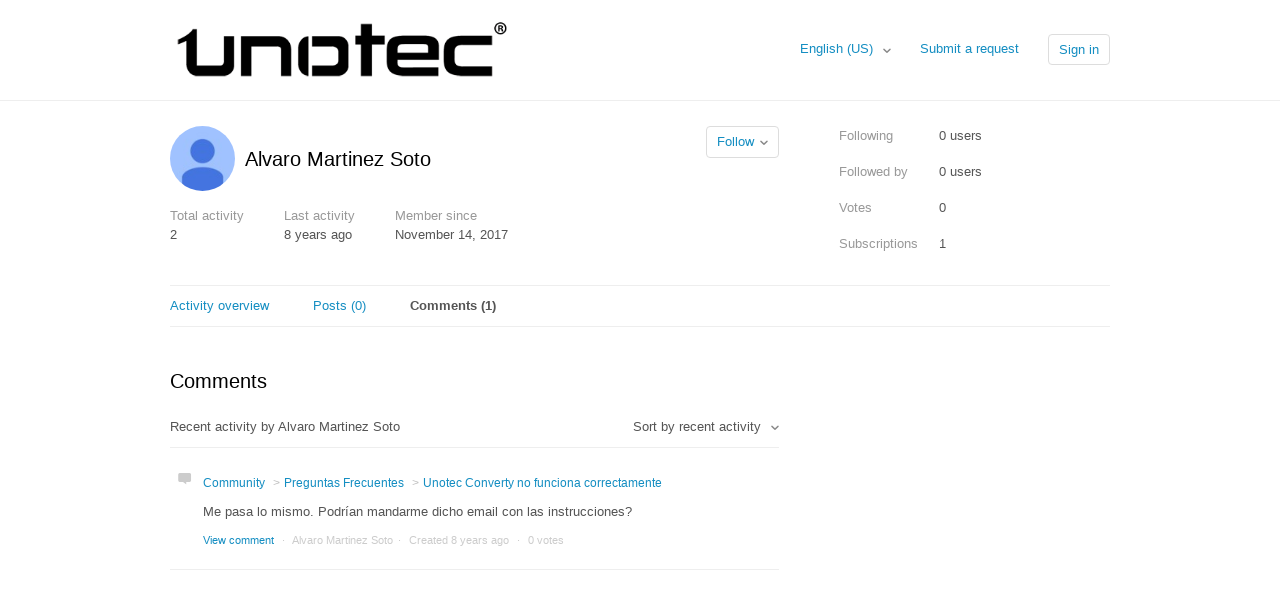

--- FILE ---
content_type: text/html; charset=utf-8
request_url: https://soporte.unotec.es/hc/en-us/profiles/116125653311-Alvaro-Martinez-Soto?filter_by=comments&sort_by=recent_user_activity
body_size: 3587
content:
<!DOCTYPE html>
<html dir="ltr" lang="en-US">
<head>
  <meta charset="utf-8" />
  <!-- v26831 -->


  <title>User profile for Alvaro Martinez Soto &ndash; Help Desk</title>

  <meta name="csrf-param" content="authenticity_token">
<meta name="csrf-token" content="">

  <meta name="description" content="Recent activity and contributions by Alvaro Martinez Soto" /><meta property="og:image" content="https://soporte.unotec.es/system/photos/114142059611/profile_image_116125653311_105378.png" />
<meta property="og:type" content="website" />
<meta property="og:site_name" content="Help Desk" />
<meta property="og:title" content="User profile for Alvaro Martinez Soto" />
<meta property="og:description" content="User profile for Alvaro Martinez Soto" />
<meta property="og:url" content="http://soporte.unotec.es/hc/es/profiles/116125653311-Alvaro-Martinez-Soto" />
<link href="https://soporte.unotec.es/hc/es/profiles/116125653311-Alvaro-Martinez-Soto" rel="canonical">

  <link rel="stylesheet" href="//static.zdassets.com/hc/assets/application-f34d73e002337ab267a13449ad9d7955.css" media="all" id="stylesheet" />
    <!-- Entypo pictograms by Daniel Bruce — www.entypo.com -->
    <link rel="stylesheet" href="//static.zdassets.com/hc/assets/theming_v1_support-e05586b61178dcde2a13a3d323525a18.css" media="all" />
  <link rel="stylesheet" type="text/css" href="/hc/theming_assets/105378/3281556/style.css?digest=14336373039004">

  <link rel="icon" type="image/x-icon" href="/hc/theming_assets/01HZPPNX25X0GXQ1EH6N6FBTKS">

    <script src="//static.zdassets.com/hc/assets/jquery-ed472032c65bb4295993684c673d706a.js"></script>
    

  <!-- add code here that should appear in the document head -->

  <script type="text/javascript" src="/hc/theming_assets/105378/3281556/script.js?digest=14336373039004"></script>
</head>
<body class="community-enabled">
  
  
  

  <header class="header">
  <div class="header-inner">
    <div class="logo">
      <a title="Home" href="/hc/en-us">
        <img src="/hc/theming_assets/01HZPPNW99MXVWZF3T8KVTA6TY" alt="Logo">
      </a>
    </div>
    <nav class="user-nav">
      
        <div class="dropdown language-selector" aria-haspopup="true">
          <a class="dropdown-toggle">
            English (US)
          </a>
          <span class="dropdown-menu dropdown-menu-end" role="menu">
            
              <a href="/hc/change_language/es?return_to=%2Fhc%2Fes%2Fprofiles%2F116125653311-Alvaro-Martinez-Soto%3Ffilter_by%3Dcomments%26sort_by%3Drecent_user_activity" dir="ltr" rel="nofollow" role="menuitem">
                Español
              </a>
            
              <a href="/hc/change_language/fr?return_to=%2Fhc%2Ffr%2Fprofiles%2F116125653311-Alvaro-Martinez-Soto%3Ffilter_by%3Dcomments%26sort_by%3Drecent_user_activity" dir="ltr" rel="nofollow" role="menuitem">
                Français
              </a>
            
              <a href="/hc/change_language/it-it?return_to=%2Fhc%2Fit-it%2Fprofiles%2F116125653311-Alvaro-Martinez-Soto%3Ffilter_by%3Dcomments%26sort_by%3Drecent_user_activity" dir="ltr" rel="nofollow" role="menuitem">
                Italiano (Italia)
              </a>
            
          </span>
        </div>
      
      <a class="submit-a-request" href="/hc/en-us/requests/new">Submit a request</a>
        <a class="login" data-auth-action="signin" role="button" rel="nofollow" title="Opens a dialog" href="https://tec1.zendesk.com/access?brand_id=3281556&amp;return_to=https%3A%2F%2Fsoporte.unotec.es%2Fhc%2Fen-us%2Fprofiles%2F116125653311-Alvaro-Martinez-Soto%3Ffilter_by%3Dcomments%26sort_by%3Drecent_user_activity&amp;locale=en-us">Sign in</a>

    </nav>
  </div>
</header>


  <main role="main">
    <header class="profile-header">
  <div class="profile-info">
    <div class="profile-avatar ">
      <img class="avatar" src="https://soporte.unotec.es/system/photos/114142059611/profile_image_116125653311_105378.png" alt="Avatar"/>
    </div>
    <div class="basic-info">
      <h1 class="name">
        
          Alvaro Martinez Soto
        
      </h1>
    </div>
    <div class="options">
      
      
      <div class="user-subscribe dropdown" aria-haspopup="true">
  <a class="dropdown-toggle" role="button" data-auth-action="signin" data-follower-count="0" aria-selected="false" title="Opens a sign-in dialog" href="#">Follow</a>
  <span class="dropdown-menu" role="menu" aria-expanded="false">
      <a rel="nofollow" role="menuitem" aria-selected="false" data-method="post" href="/hc/user_subscriptions.html?id=116125653311&amp;locale=en-us&amp;subscribe_to_grandchildren=false">New posts</a>
      <a rel="nofollow" role="menuitem" aria-selected="false" data-method="post" href="/hc/user_subscriptions.html?id=116125653311&amp;locale=en-us&amp;subscribe_to_grandchildren=true">New posts and comments</a>
  </span>
</div>

    </div>

    

    <ul class="profile-stats profile-stats-activity">
      <li class="stat">
        <span class="stat-label">Total activity</span>
        <span class="stat-value">2</span>
      </li>
      <li class="stat">
        <span class="stat-label">Last activity</span>
        <span class="stat-value">
          
            <time datetime="2017-11-14T18:41:43Z" title="2017-11-14T18:41:43Z" data-datetime="relative">November 14, 2017 18:41</time>
          
        </span>
      </li>
      <li class="stat">
        <span class="stat-label">Member since</span>
        <span class="stat-value">
          
            <time datetime="2017-11-14T18:41:43Z" title="2017-11-14T18:41:43Z" data-format="LL" data-datetime="calendar">November 14, 2017 18:41</time>
          
        </span>
      </li>
    </ul>
  </div>
  <ul class="profile-stats profile-stats-counters">
    <li class="stat">
      <span class="stat-label">Following</span>
      <span class="stat-value">0 users</span>
    </li>
    <li class="stat">
      <span class="stat-label">Followed by</span>
      <span class="stat-value">0 users</span>
    </li>
    <li class="stat">
      <span class="stat-label">Votes</span>
      <span class="stat-value">0</span>
    </li>
    <li class="stat">
      <span class="stat-label">Subscriptions</span>
      <span class="stat-value">1</span>
    </li>
  </ul>
</header>



  

    <nav class="profile-nav nav-spaced">
      <ul class="collapsible-nav-list">
        
          
            <li><a href="/hc/en-us/profiles/116125653311-Alvaro-Martinez-Soto?filter_by=activities">Activity overview</a></li>
          
        
          
            <li><a href="/hc/en-us/profiles/116125653311-Alvaro-Martinez-Soto?filter_by=posts&amp;sort_by=recent_user_activity">Posts (0)</a></li>
          
        
          
            <li aria-selected=true>Comments (1)</li>
          
        
      </ul>
    </nav>

    

    
      <section class="profile-section">

        

          <header class="profile-section-header">
            <h2 class="profile-section-title">Comments</h2>
            
              <span class="profile-section-description">Recent activity by Alvaro Martinez Soto</span>
              <span class="profile-section-sorter dropdown">
                <span class="dropdown-toggle">
                  Sort by recent activity
                </span>
                <span class="dropdown-menu" role="menu">
                  
                    <a href="/hc/en-us/profiles/116125653311-Alvaro-Martinez-Soto?filter_by=comments&amp;sort_by=recent_user_activity" aria-selected="true" role="menuitem">
                      Recent activity
                    </a>
                  
                    <a href="/hc/en-us/profiles/116125653311-Alvaro-Martinez-Soto?filter_by=comments&amp;sort_by=votes" aria-selected="false" role="menuitem">
                      Votes
                    </a>
                  
                </span>
              </span>
            
          </header>

          <ul class="profile-contribution-list profile-comments">
            

              <li class="profile-contribution">
                <header class="profile-contribution-header">
                  

                  

                  

                  
                </header>

                <ol class="breadcrumbs profile-contribution-breadcrumbs">
                  
                    <li title="Community"><a href="https://soporte.unotec.es/hc/en-us/community/topics">Community</a></li>
                  
                    <li title="Preguntas Frecuentes"><a href="https://soporte.unotec.es/hc/en-us/community/topics/201234808-Preguntas-Frecuentes">Preguntas Frecuentes</a></li>
                  
                    <li title="Unotec Converty no funciona correctamente"><a href="https://soporte.unotec.es/hc/en-us/community/posts/115005882068-Unotec-Converty-no-funciona-correctamente">Unotec Converty no funciona correctamente</a></li>
                  
                </ol>

                <p class="profile-contribution-body">Me pasa lo mismo. Podrían mandarme dicho email con las instrucciones? </p>

                <ul class="profile-contribution-meta">
                  
                    <li class="meta-data">
                      <a class="comment-link" href=https://soporte.unotec.es/hc/en-us/community/posts/115005882068-Unotec-Converty-no-funciona-correctamente/comments/115000876951>View comment</a>
                    </li>
                  
                  <li class="meta-data">Alvaro Martinez Soto</li>
                  <li class="meta-data">
                    
                      Created <time datetime="2017-11-14T18:41:42Z" title="2017-11-14T18:41:42Z" data-datetime="relative">November 14, 2017 18:41</time>
                    
                  </li>
                  
                    <li class="meta-data">0 votes</li>
                  
                </ul>
              </li>

            
          </ul>

          

        

        

      </section>

    

  

  





  </main>

  <footer class="footer">
  <div class="footer-inner">
    <!-- Footer content -->
  </div>
</footer>



  <!-- / -->

  
  <script src="//static.zdassets.com/hc/assets/en-us.f90506476acd6ed8bfc8.js"></script>
  

  <script type="text/javascript">
  /*

    Greetings sourcecode lurker!

    This is for internal Zendesk and legacy usage,
    we don't support or guarantee any of these values
    so please don't build stuff on top of them.

  */

  HelpCenter = {};
  HelpCenter.account = {"subdomain":"tec1","environment":"production","name":"S.A.T. UNOTEC"};
  HelpCenter.user = {"identifier":"da39a3ee5e6b4b0d3255bfef95601890afd80709","email":null,"name":"","role":"anonymous","avatar_url":"https://assets.zendesk.com/hc/assets/default_avatar.png","is_admin":false,"organizations":[],"groups":[]};
  HelpCenter.internal = {"asset_url":"//static.zdassets.com/hc/assets/","web_widget_asset_composer_url":"https://static.zdassets.com/ekr/snippet.js","current_session":{"locale":"en-us","csrf_token":null,"shared_csrf_token":null},"usage_tracking":{"event":"user_profile_viewed","data":"BAh7BzoMdXNlcl9pZGwrCD/ZoAkbADoKX21ldGF7DDoPYWNjb3VudF9pZGkDopsBOhNoZWxwX2NlbnRlcl9pZGkE4/nwCzoNYnJhbmRfaWRpA5QSMjsAMDoTdXNlcl9yb2xlX25hbWVJIg5BTk9OWU1PVVMGOgZFVDoLbG9jYWxlSSIKZW4tdXMGOwtUOhphbm9ueW1vdXNfdHJhY2tpbmdfaWQw--f73b2b87be2a290e47ed36b2e9f5d0701ff03ec5","url":"https://soporte.unotec.es/hc/activity"},"current_record_id":null,"current_record_url":null,"current_record_title":null,"current_text_direction":"ltr","current_brand_id":3281556,"current_brand_name":"S.A.T. UNOTEC","current_brand_url":"https://tec1.zendesk.com","current_brand_active":true,"current_path":null,"show_autocomplete_breadcrumbs":false,"user_info_changing_enabled":false,"has_user_profiles_enabled":true,"has_end_user_attachments":true,"user_aliases_enabled":true,"has_anonymous_kb_voting":true,"has_multi_language_help_center":true,"show_at_mentions":true,"embeddables_config":{"embeddables_web_widget":false,"embeddables_help_center_auth_enabled":false,"embeddables_connect_ipms":false},"answer_bot_subdomain":"static","gather_plan_state":"subscribed","has_article_verification":false,"has_gather":true,"has_ckeditor":false,"has_community_enabled":true,"has_community_badges":false,"has_community_post_content_tagging":false,"has_gather_content_tags":false,"has_guide_content_tags":true,"has_user_segments":true,"has_answer_bot_web_form_enabled":false,"has_garden_modals":false,"theming_cookie_key":"hc-da39a3ee5e6b4b0d3255bfef95601890afd80709-2-preview","is_preview":false,"has_search_settings_in_plan":true,"theming_api_version":1,"theming_settings":{"color_1":"#ffffff","color_2":"#ffffff","color_3":"#e6e6e6","color_4":"#555555","color_5":"#158ec2","font_1":"Helvetica, Arial, sans-serif","font_2":"Helvetica, Arial, sans-serif","logo":"/hc/theming_assets/01HZPPNW99MXVWZF3T8KVTA6TY","favicon":"/hc/theming_assets/01HZPPNX25X0GXQ1EH6N6FBTKS"},"has_pci_credit_card_custom_field":false,"help_center_restricted":false,"is_assuming_someone_else":false,"flash_messages":[],"user_photo_editing_enabled":true,"user_preferred_locale":"es","base_locale":"en-us","login_url":"https://tec1.zendesk.com/access?brand_id=3281556\u0026return_to=https%3A%2F%2Fsoporte.unotec.es%2Fhc%2Fen-us%2Fprofiles%2F116125653311-Alvaro-Martinez-Soto%3Ffilter_by%3Dcomments%26sort_by%3Drecent_user_activity","has_alternate_templates":false,"has_custom_statuses_enabled":false,"has_hc_generative_answers_setting_enabled":true,"has_generative_search_with_zgpt_enabled":false,"has_suggested_initial_questions_enabled":false,"has_guide_service_catalog":false,"has_service_catalog_search_poc":false,"has_service_catalog_itam":false,"has_csat_reverse_2_scale_in_mobile":false,"has_knowledge_navigation":false,"has_unified_navigation":false,"has_csat_bet365_branding":false,"version":"v26831","dev_mode":false};
</script>

  
  <script src="//static.zdassets.com/hc/assets/moment-3b62525bdab669b7b17d1a9d8b5d46b4.js"></script>
  <script src="//static.zdassets.com/hc/assets/hc_enduser-2a5c7d395cc5df83aeb04ab184a4dcef.js"></script>
  
  
</body>
</html>

--- FILE ---
content_type: text/css; charset=utf-8
request_url: https://soporte.unotec.es/hc/theming_assets/105378/3281556/style.css?digest=14336373039004
body_size: 9238
content:
/* Base styles */
*, input[type="search"] {
  -webkit-box-sizing: border-box;
  -moz-box-sizing: border-box;
  box-sizing: border-box;
}

html {
  background-color: #ffffff;
}

body {
  color: #555555;
  font-family: Helvetica, Arial, sans-serif;
  font-size: 13px;
  font-weight: lighter;
  line-height: 1.5;
  margin: 0;
  padding-bottom: 50px;
}

img {
  max-width: 100%;
  vertical-align: middle;
}

img[width], img[height] {
  max-width: none;
}

figure > img {
  display: block;
}

a {
  color: #158ec2;
  font-family: Helvetica, Arial, sans-serif;
  text-decoration: none;
}

a:hover {
  text-decoration: underline;
}

ul, ol {
  margin: 0;
  padding: 0;
}

ul {
  list-style: none;
}

table {
  border-collapse: collapse;
  text-align: left;
  width: 100%;
}

[dir="rtl"] table {
  text-align: right;
}

td, th {
  border-color: #eee;
  border-style: solid;
  padding: 12px;
}

th {
  border-width: 1px 0;
  color: #bebebe;
  font-size: 11px;
  font-weight: normal;
  white-space: nowrap;
  text-align: inherit;
}

td {
  border-width: 0 0 1px 0;
}

h1, h2, h3, h4, h5, h6 {
  color: #000;
  font-weight: 400;
}

h1 {
  font-size: 20px;
}

input, textarea, label {
  display: inline-block;
  vertical-align: middle;
}

label, select {
  font-size: 12px;
}

input[type="checkbox"] + label {
  margin-left: 5px;
}

[dir="rtl"] input[type="checkbox"] + label {
  margin-left: 0;
  margin-right: 5px;
}

input, textarea, select {
  border: 1px solid #ddd;
  border-radius: 2px;
}

input, textarea {
  padding: 10px;
}

textarea {
  height: 100px;
  padding: 7px 10px;
  resize: vertical;
}

textarea, input[type="text"] {
  width: 100%;
}

input, textarea, select {
  color: #555;
}

input:focus,
textarea:focus,
select:focus {
  outline: none;
  border: 1px solid #999;
}

input::-ms-clear {
  display: none;
}

input::-webkit-outer-spin-button,
input::-webkit-inner-spin-button {
  margin: 0;
  -webkit-appearance: none;
}

::-webkit-input-placeholder {
  color: #ccc;
}

:-ms-input-placeholder {
  color: #ccc;
}

::-moz-placeholder {
  color: #ccc;
}

select {
  -webkit-appearance: none;
  -moz-appearance: none;
  appearance: none;
  padding: 5px 10px;
  min-width: 141px;
  background: url("/hc/theming_assets/01HZPPNSQQ9X3A47JSGYQRRD7D") no-repeat #fff;
  background-size: 10px 5px;
  background-position: calc(100% - 10px) 50%;
}

select::-ms-expand {
  display: none;
}

[dir="rtl"] select {
  background-position: 10px 50%;
}

/* Buttons */
button, [role="button"], [type="button"], [type="submit"] {
  border-radius: 4px;
  border: 1px solid #ddd;
  color: #158ec2;
  cursor: pointer;
  display: inline-block;
  padding: 5px 10px;
  position: relative;
  vertical-align: middle;
  white-space: nowrap;
}

a[role="button"]:hover {
  text-decoration: none;
}

input[type="submit"] {
  background: #444;
  border-color: transparent;
  color: #fff;
  padding: 10px 30px;
}

input[type="submit"][disabled] {
  -ms-filter: "progid:DXImageTransform.Microsoft.Alpha(Opacity=40)";
  /* IE 8 */
  opacity: .4;
}

button img, [role="button"] img {
  border-radius: 4px;
  margin: 0 5px 0 0;
  height: 20px;
  position: relative;
  top: -1px;
  vertical-align: middle;
}

[dir="rtl"] button img, [dir="rtl"] [role="button"] img {
  margin: 0 0 0 5px;
}

/* Forms */
.form {
  max-width: 505px;
}

.form-field ~ .form-field {
  margin-top: 25px;
}

.form-field label {
  display: block;
  font-weight: bold;
  margin-bottom: 5px;
}

.form-field input[type="checkbox"] + label {
  margin: 0 0 0 10px;
}

.form-field.required > label::after {
  content: "*";
  color: #f00;
  margin-left: 2px;
}

.form-field p {
  color: #bebebe;
  font-size: 11px;
}

.form-field input[type="number"], .form-field input.datepicker {
  width: 150px;
}

.form-field input.partialcreditcardinputfield {
  background: url("[data-uri]") no-repeat 10px 10px;
  background-size: 14px;
  padding-left: 28px;
}

[dir="rtl"] .form-field input.partialcreditcardinputfield {
  padding-left: 0;
  padding-right: 28px;
  background-position: right 10px top 10px;
}

.form-field .nesty-input {
  height: 37px;
  line-height: 37px;
  vertical-align: middle;
}

.form-field .nesty-input:focus {
  outline: none;
  border: 1px solid #999;
}

.form form + form {
  margin-top: 25px;
}

.searchbox {
  margin: 25px 0;
}

.searchbox-suggestions {
  background-color: #fff;
  border: 1px solid #eee;
  border-radius: 4px;
  padding: 10px 20px;
}

.searchbox-suggestions li {
  padding: 5px 0;
}

[data-loading="true"] input,
[data-loading="true"] textarea {
  background: transparent url("/hc/theming_assets/01HZPPNTGXQMCBV3RP4VVM344C") 99% 50% no-repeat;
  background-size: 16px 16px;
}

.form footer {
  border-top: 1px solid #eee;
  margin-top: 40px;
  padding-top: 30px;
  text-align: right;
}

.form footer a {
  color: #ccc;
  cursor: pointer;
  margin-right: 15px;
}

/* Navigation menus */
.nav li, .nav-bordered li, .nav-spaced li {
  display: inline-block;
  font-weight: bold;
}

.nav li a, .nav-bordered li a, .nav-spaced li a {
  font-weight: normal;
}

.nav-bordered li + li {
  border-color: #eee;
  border-style: solid;
  border-width: 0 0 0 1px;
  margin: 0 0 0 30px;
  padding: 0 0 0 30px;
}

[dir="rtl"] .nav-bordered li + li {
  border-width: 0 1px 0 0;
  margin: 0 30px 0 0;
  padding: 0 30px 0 0;
}

.nav-spaced li + li {
  margin: 0 0 0 40px;
}

[dir="rtl"] .nav-spaced li + li {
  margin: 0 40px 0 0;
}

/* Search box */
.search-box, .sub-nav .search {
  position: relative;
}

.search-box::before, .sub-nav .search::before {
  content: "\1F50D";
  font-family: "entypo";
  font-size: 1.25em;
  line-height: 0;
  position: absolute;
  text-align: center;
  top: 50%;
  width: 2.5em;
  z-index: 1;
}

.search-box input, .sub-nav .search input {
  line-height: 1.2em;
  font-weight: lighter;
  padding: .75em 2.7em;
  width: 100%;
  -webkit-appearance: none;
}

.search-box input[type="submit"], .sub-nav .search input[type="submit"] {
  display: none;
}

/* Breadcrumbs */
.breadcrumbs li {
  color: #bebebe;
  display: inline-block;
  font-size: 12px;
  max-width: 450px;
  overflow: hidden;
  text-overflow: ellipsis;
}

.breadcrumbs li + li::before {
  content: ">";
  margin: 0 4px;
}

/* Labels */
.label, .request-status, .post-overview-status > span, .post-status > span, .profile-contribution .contribution-status {
  border-radius: 20px;
  display: inline-block;
  font-size: 10px;
  padding: 3px 10px;
  text-transform: uppercase;
  white-space: nowrap;
}

/* Metadata */
.meta, .meta-group {
  color: #ccc;
  display: inline-block;
  font-size: 11px;
}

.meta-group * + *::before {
  content: "\2022";
  font-size: 8px;
  margin: 0 10px;
}

/* Helper classes */
.clearfix::before, .clearfix::after {
  content: " ";
  display: table;
}

.clearfix::after {
  clear: both;
}

/* Social share links */
.share {
  white-space: nowrap;
}

.share li, .share a {
  display: inline-block;
}

.share a {
  height: 30px;
  line-height: 30px;
  overflow: hidden;
  vertical-align: middle;
  width: 30px;
}

.share a::before {
  background: #ccc;
  border-radius: 50%;
  color: #fff;
  display: inline-block;
  font-family: "entypo";
  text-align: center;
  width: 100%;
}

.share a:hover {
  text-decoration: none;
}

.share-twitter::before {
  content: "\F309";
}

.share-facebook::before {
  content: "\F30C";
}

.share-linkedin::before {
  content: "\F318";
}

.share-googleplus::before {
  content: "\F30F";
}

/* Pagination */
.pagination {
  margin: 20px 0;
  text-align: center;
}

.pagination * {
  display: inline-block;
}

.pagination li {
  border: 1px solid #eee;
  float: left;
  margin-left: -1px;
}

[dir="rtl"] .pagination li {
  float: right;
}

.pagination a, .pagination span {
  color: inherit;
  font-size: 12px;
  padding: 5px 12px;
}

.pagination-current {
  background-color: #f9f9f9;
  color: #bebebe;
}

.pagination-first {
  border-radius: 3px 0 0 3px;
}

[dir="rtl"] .pagination-first {
  border-radius: 0 3px 3px 0;
}

.pagination-last {
  border-radius: 0 3px 3px 0;
}

[dir="rtl"] .pagination-last {
  border-radius: 3px 0 0 3px;
}

/* Content styles */
.content-body {
  word-wrap: break-word;
  line-height: 1.7;
}

.content-body img {
  max-width: 100%;
}

.content-body hr {
  background-color: #eee;
  border: 0;
  height: 1px;
}

.content-body ul, .content-body ol {
  list-style-position: inside;
  padding: 0 15px;
}

.content-body ul {
  list-style-type: disc;
}

.content-body ol ul, .content-body ul ul {
  list-style-type: circle;
}

.content-body ol ol ul,
.content-body ol ul ul,
.content-body ul ol ul,
.content-body ul ul ul {
  list-style-type: square;
}

.content-body code {
  background: #f9f9f9;
  border: 1px solid #eee;
  border-radius: 3px;
  padding: 0 5px;
  margin: 0 2px;
}

.content-body pre {
  background: #f9f9f9;
  border: 1px solid #eee;
  border-radius: 3px;
  padding: 10px 15px;
  overflow: auto;
  white-space: pre;
}

.content-body blockquote {
  border-left: 1px solid #eee;
  color: #bebebe;
  font-style: italic;
  padding: 0 15px;
}

.vote {
  display: inline-block;
  text-align: center;
  width: 35px;
}

.vote a {
  outline: none;
  text-decoration: none;
}

.vote-sum {
  display: block;
  font-weight: bold;
  margin: 3px 0;
}

[dir="rtl"] .vote-sum {
  direction: ltr;
  unicode-bidi: bidi-override;
}

.vote-up::before, .vote-down::before {
  border-radius: 50%;
  border: 1px solid #ddd;
  color: #555555;
  display: inline-block;
  font-family: "entypo";
  font-size: 15px;
  height: 18px;
  line-height: 18px;
  width: 18px;
}

.vote-up:hover::before, .vote-down:hover::before {
  border-color: #bbb;
}

.vote-up::before {
  content: "\E763";
}

.vote-down::before {
  content: "\E760";
}

.vote-voted::before, .vote-voted:hover::before {
  border-color: #555555;
}

/* Frame */
main, .header-inner, .footer-inner {
  margin: 0 auto;
  padding: 0 20px;
  width: 980px;
}

/* Columns */
.main-column, .side-column {
  display: inline-block;
  vertical-align: top;
}

.main-column {
  width: 620px;
}

.side-column {
  width: 270px;
  margin-left: 45px;
}

[dir="rtl"] .side-column {
  margin-left: 0;
  margin-right: 45px;
}

/* Header */
.header {
  background: #ffffff;
  border-bottom: 1px solid #eee;
}

.header-inner {
  display: table;
  height: 100px;
}

.logo, .user-nav {
  display: table-cell;
  vertical-align: middle;
}

.logo img {
  max-height: 60px;
}

.user-nav {
  text-align: right;
}

.user-nav > * {
  display: inline-block;
  margin: 0 0 0 25px;
}

[dir="rtl"] .user-nav {
  text-align: left;
}

[dir="rtl"] .user-nav > * {
  margin: 0 25px 0 0;
}

/* Home page */
.hero-unit {
  display: block;
  font-size: 22px;
  padding: 80px 60px;
}

body.community-enabled .knowledge-base, body.community-enabled .community {
  display: inline-block;
  vertical-align: top;
}

body.community-enabled .knowledge-base {
  width: 620px;
}

.knowledge-base, .community {
  display: inline-block;
  vertical-align: top;
}

.knowledge-base {
  width: 100%;
}

.community {
  background: #f9f9f9;
  border-radius: 5px;
  display: none;
  padding: 25px 20px;
  margin-top: 65px;
  margin-left: 45px;
  width: 270px;
}

[dir="rtl"] .community {
  margin-left: 0;
  margin-right: 45px;
}

.community .recent-activity {
  padding: 0;
  width: auto;
}

.community h2, .community h3, .section h3 {
  color: #555555;
  font-size: 13px;
  font-weight: lighter;
  margin: 10px 0 15px;
  text-transform: uppercase;
}

.community h4 {
  font-size: 19px;
  margin-top: 0;
}

.community h4 a {
  font-size: 17px;
  font-weight: normal;
  margin-left: 5px;
}

.community .trending-questions + h4 {
  margin-top: 50px;
}

/* Knowledge base trees */
.article-list li, .community li {
  margin-bottom: 10px;
}

.category h2 {
  border-bottom: 1px solid #eee;
  font-size: 16px;
  margin: 25px 0;
  padding-bottom: 18px;
}

.category h2 a, .section h3 a {
  color: inherit;
}

.category-empty, .section {
  display: inline-block;
  padding: 0 50px 30px 0;
  vertical-align: top;
  width: 49.5%;
}

[dir="rtl"] .category-empty, [dir="rtl"] .section {
  padding: 0 0 30px 50px;
}

.see-all-articles {
  display: inline-block;
  font-size: 12px;
  margin-top: 10px;
  text-decoration: underline;
}

.category-description, .section-description {
  color: #bebebe;
  margin-bottom: 50px;
  margin-top: -15px;
}

.category-list a, .section-list a {
  color: inherit;
  display: inline-block;
  font-size: 18px;
  margin-bottom: 10px;
}

.page-header {
  border-bottom: 1px solid #eee;
  margin-bottom: 30px;
  min-height: 50px;
  padding-bottom: 15px;
}

.page-header > * {
  display: table-cell;
  vertical-align: middle;
}

.page-header > *:first-child {
  width: 100%;
}

.page-header + p {
  color: #bebebe;
  margin: -15px 0 20px 0;
}

.page-header h1 {
  font-size: 20px;
}

/* Search */
.search-box .search::before, .sub-nav .search .search::before {
  content: "\1F50D";
  font-family: "entypo";
  font-size: 1.25em;
  line-height: 0;
  position: absolute;
  text-align: center;
  top: 50%;
  width: 2.5em;
  z-index: 1;
}

/* Sub-nav */
.sub-nav {
  display: table;
  margin-bottom: 25px;
  padding: 25px 0;
  table-layout: fixed;
  width: 100%;
}

.sub-nav > * {
  display: table-cell;
}

.sub-nav .breadcrumbs {
  overflow: hidden;
  white-space: nowrap;
}

.sub-nav .search {
  width: 300px;
}

/* Article */
.article-header {
  margin-bottom: 25px;
}

.article-header h1 {
  font-weight: bold;
  margin: 0 0 10px;
}

.article-info > * {
  display: table-cell;
  vertical-align: middle;
}

.article-avatar {
  min-width: 55px;
}

.article-avatar img {
  border-radius: 3px;
  max-height: 38px;
  max-width: 38px;
}

.article-meta {
  width: 100%;
  max-width: 0;
  overflow: hidden;
  text-overflow: ellipsis;
}

.article-updated {
  display: block;
}

.article-more-questions {
  margin: 15px 0 50px;
}

.article-body table {
  table-layout: fixed;
}

.article-body ul,
.article-body ol {
  margin: 20px 0 20px 20px;
  list-style-position: outside;
}

.article-body li > ul,
.article-body li > ol {
  margin: 0 0 0 20px;
}

.article-footer {
  border-bottom: 1px solid #eee;
  margin-top: 15px;
  padding: 20px 0;
}

.article-footer .article-vote, .article-footer .share {
  display: table-cell;
}

.article-vote {
  width: 100%;
}

.article-vote > * {
  display: inline-block;
}

.article-vote-controls {
  margin: 0 5px;
}

.article-vote-count {
  color: #999;
  min-width: 20%;
}

.article-vote-up, .article-vote-down {
  color: inherit;
  font-family: "entypo";
}

.article-vote-up::before {
  content: "\1f44d";
}

.article-vote-down::before {
  content: "\1f44e";
}

.article-vote-up.article-voted {
  color: #6b9100;
  border-color: #6b9100;
}

.article-vote-down.article-voted {
  color: #999;
  border-color: #999;
}

/* Side column */
.side-column h3 {
  border-bottom: 1px solid #eee;
  padding-bottom: 15px;
  margin: 0 0 20px;
}

.side-column ul {
  margin-bottom: 60px;
}

.side-column li {
  margin-bottom: 10px;
}

.side-column li a {
  font-size: 12px;
}

.visibility-internal-icon::before {
  content: "\1F512";
  display: inline-block;
  font-family: "entypo";
  text-align: center;
  width: 13px;
}

.article-promoted span, .visibility-internal {
  cursor: default;
  position: relative;
}

.article-promoted span::before, .article-promoted span::after, .visibility-internal::before, .visibility-internal::after {
  display: none;
  font-size: 13px;
  font-weight: normal;
  position: absolute;
}

.article-promoted span::before, .visibility-internal::before {
  background: #222;
  border-radius: 3px;
  color: #fff;
  content: attr(data-title);
  font-family: sans-serif;
  left: -10px;
  margin-top: 5px;
  padding: 3px 10px;
  text-transform: none;
  top: 100%;
  white-space: nowrap;
  z-index: 1;
}

.article-promoted span::after, .visibility-internal::after {
  border-bottom: 5px solid #222;
  border-left: 5px solid transparent;
  border-right: 5px solid transparent;
  bottom: -5px;
  content: "";
  height: 0;
  left: 50%;
  margin-left: -5px;
  width: 0;
}

.article-promoted span:hover::before, .article-promoted span:hover::after, .visibility-internal:hover::before, .visibility-internal:hover::after {
  display: block;
}

/* Comments - Article, Request and Post pages */
.comment-list {
  margin-bottom: 25px;
}

.comment-list > * {
  border-bottom: 1px solid #eee;
  padding: 25px 0;
}

.comment-list > *:first-child {
  border-top: 1px solid #eee;
}

.comment-list-header {
  margin-bottom: 18px;
}

.comment-list-header > * {
  display: inline-block;
  margin: 0;
}

.comment-sorter {
  float: right;
}

.comment-sorter a {
  color: #999;
  text-decoration: none;
  padding-left: 20px;
}

[dir="rtl"] .comment-sorter {
  float: left;
}

[dir="rtl"] .comment-sorter a {
  padding-left: 0;
  padding-right: 20px;
}

.comment-sorter [aria-selected="true"] {
  font-weight: bold;
  color: #333;
}

.comment, .comment-form {
  display: table;
  table-layout: fixed;
  width: 100%;
  word-wrap: break-word;
}

.comment > *, .comment-form > * {
  display: table-cell;
  vertical-align: top;
}

.comment-vote, .comment-bookmark {
  text-align: center;
  width: 50px;
}

.comment-bookmark::before {
  color: #77a500;
  content: "\1F516";
  font-family: "entypo";
  font-size: 23px;
  line-height: 1.1;
}

.comment-avatar {
  position: relative;
  width: 85px;
}

.comment-avatar img {
  border-radius: 3px;
  max-width: 65px;
  max-height: 65px;
}

.comment-avatar-agent::after {
  background-color: transparent;
  background-image: url("/hc/theming_assets/01HZPPNVB0FVMGXC5ERMF27F8V");
  background-image: url("/hc/theming_assets/01HZPPNW3QEXH7ZJ81VJJ25BS1");
  background-repeat: no-repeat;
  background-size: 15px;
  content: " ";
  height: 15px;
  left: 55px;
  position: absolute;
  top: 55px;
  width: 15px;
}

[dir="rtl"] .comment-avatar-agent::after {
  left: auto;
  right: 55px;
}

.comment-header {
  margin-bottom: 15px;
  overflow: hidden;
  text-overflow: ellipsis;
}

.comment-published, .comment-pending, .comment-official {
  border: 1px solid transparent;
  float: right;
  font-size: 11px;
  padding: 1px 5px;
}

[dir="rtl"] .comment-published, [dir="rtl"] .comment-pending, [dir="rtl"] .comment-official {
  float: left;
}

.comment-published {
  color: #bebebe;
}

.comment-published::before {
  content: " ";
  display: inline-block;
  width: 5px;
}

.comment-pending, .comment-official {
  border-color: currentcolor;
  border-radius: 2px;
}

.comment-pending {
  color: #eec100;
}

.comment-official {
  color: #77a500;
}

.comment-form textarea {
  display: block;
  border-radius: 2px 2px 0 0;
  border-width: 1px;
}

.comment-ccs + textarea,
.comment-attachments {
  margin-top: 10px;
}

.comment-form-controls {
  display: none;
  margin-top: 10px;
  text-align: right;
}

[dir="rtl"] .comment-form-controls {
  text-align: left;
}

.comment-form-controls input[type="submit"] {
  margin-left: 15px;
}

[dir="rtl"] .comment-form-controls input[type="submit"] {
  margin-left: 0;
  margin-right: 15px;
}

.comment-screencasts, .comment-mark-as-solved {
  display: inline-block;
  margin-right: 20px;
  vertical-align: middle;
}

[dir="rtl"] .comment-screencasts, [dir="rtl"] .comment-mark-as-solved {
  margin-left: 20px;
}

.comment-actions {
  float: right;
  color: #999;
}

[dir="rtl"] .comment-actions {
  float: left;
}

.comment-actions .dropdown-toggle::before {
  content: "\2699";
  font-size: 11px;
  font-family: "entypo";
}

.attachment-list, .screencast-list {
  font-size: 11px;
  margin-top: 25px;
}

.attachment-list span, .screencast-list span {
  color: #999;
}

[dir="rtl"] .attachment-list span, [dir="rtl"] .screencast-list span {
  direction: rtl;
  unicode-bidi: bidi-override;
}

.attachment-list li, .screencast-list li {
  margin-bottom: 10px;
}

.attachment-list li::before, .screencast-list li::before {
  border-radius: 3px;
  color: #bbb;
  font-family: "entypo";
  margin-right: 5px;
  padding: 5px;
}

.attachment-list li::before {
  content: "\1F4CE";
}

.screencast-list li::before {
  content: "\1F4BB";
}

.my-activities-header {
  border-bottom: 1px solid #eee;
  margin-bottom: 25px;
  padding: 25px 0;
}

.my-activities-header .breadcrumbs li {
  color: #000;
  font-size: 20px;
  font-weight: normal;
}

.my-activities-header .breadcrumbs li:first-child, .my-activities-header .breadcrumbs li::before {
  display: none;
}

.my-activities-nav {
  margin-bottom: 100px;
}

.my-activities-sub-nav {
  margin-bottom: 15px;
}

.request-table-toolbar {
  background: #f9f9f9;
  display: table;
  padding: 8px;
  width: 100%;
}

.request-table-filters {
  display: table-cell;
  text-align: right;
}

[dir="rtl"] .request-table-filters {
  text-align: left;
}

.request-table-filters label::before {
  content: " ";
  width: 25px;
  display: inline-block;
}

.requests-search {
  border-radius: 20px;
  outline: none;
  padding: 6px 15px;
}

.organization-subscribe, .organization-unsubscribe {
  margin-left: 15px;
  background: #444;
  color: #fff;
}

.my-activities-following-header {
  margin-bottom: 15px;
}

.my-activities-table .user-avatar {
  width: 20px;
  height: 20px;
  border-radius: 4px;
  margin-right: 5px;
}

.my-activities-table .user-avatar + a {
  vertical-align: middle;
}

.requests-search-info {
  padding: 10px 0;
}

.request-id {
  color: #bebebe;
}

.request-details {
  background: #f9f9f9;
  border: 1px solid #eee;
  border-radius: 3px;
  font-size: 12px;
  margin: 0 0 30px;
  padding: 15px 20px;
}

.request-details dt {
  font-weight: bold;
  margin-top: 15px;
}

.request-details dt:first-child {
  margin-top: 0;
}

.request-details dt.requester {
  font-weight: normal;
}

.request-details dt.request-followup-source {
  font-weight: normal;
  border-bottom: 1px solid #eee;
  padding-bottom: 15px;
}

.request-details dd {
  margin: 2px 0 0;
  word-wrap: break-word;
}

.request-details dd ul {
  margin: 10px 0;
}

.request-details dd li {
  list-style-type: disc;
  list-style-position: inside;
  margin: 0 0 3px 0;
}

.request-details .nested-field-tag::before {
  content: " > ";
}

.request-details .nested-field-tag:first-child::before {
  content: "";
}

.request-details .attachment-list li, .request-details .request-collaborators li {
  list-style: none;
}

.request-status {
  color: #fff;
  border-radius: 3px;
}

.request-open {
  background: #59bbe0;
}

.request-answered {
  background: #f5ca00;
}

.request-solved {
  background: #828282;
}

.request-details .request-collaborators {
  font-size: 0;
}

.request-details .request-collaborators li {
  font-size: 12px;
  border-radius: 2px;
  display: inline-block;
  padding: 5px 6px;
  background-color: #ececec;
  margin: 0 5px 5px 0;
  max-width: 100%;
  text-overflow: ellipsis;
  overflow: hidden;
  white-space: nowrap;
}

.request-table a.requests-link {
  position: relative;
}

.request-table a.requests-link .requests-sort-symbol {
  position: absolute;
  left: calc(100% + 3px);
  bottom: 0;
  color: #bebebe;
  font-size: 10px;
}

.request-comment-form .comment-form-controls {
  display: block;
}

.request-comment-form .comment-form-controls input#mark_as_solved {
  display: none;
}

.request-comment-form .comment-form-controls a[role="button"][data-disabled] {
  color: #bebebe;
  cursor: default;
}

/* Community */
.post-to-community a {
  padding-left: 20px;
  padding-right: 20px;
}

.post-to-community a::before {
  content: "\2b\00a0";
  position: relative;
  top: -1px;
}

/* Community topics page */
.topic-list li {
  display: inline-block;
  padding: 0 100px 30px 0;
  vertical-align: top;
  width: 49.5%;
}

.topic-list li h3, .topic-list li p {
  margin: 0;
  overflow: hidden;
  text-overflow: ellipsis;
}

.topic-list li p {
  color: #bebebe;
}

.topic-list li .meta-group {
  margin-top: 5px;
}

[dir="rtl"] .topic-list li {
  padding: 0 0 30px 100px;
}

/* Community topic page */
.topic-header {
  margin-bottom: 15px;
}

.topic-header > * {
  display: table-cell;
  vertical-align: middle;
}

.topic-filters {
  width: 100%;
}

.topic-filters > * {
  display: inline-block;
  font-weight: bolder;
  margin-right: 20px;
}

[dir="rtl"] .topic-filters > * {
  margin-right: 0;
  margin-left: 20px;
}

.post-overview {
  border-bottom: 1px solid #eee;
  padding: 16px 0;
}

.post-overview-info {
  display: inline-block;
  max-width: 500px;
  overflow: hidden;
  text-overflow: ellipsis;
}

.post-overview-info a {
  font-size: 16px;
}

.post-overview-info .meta-group {
  display: block;
  margin-top: 5px;
}

.post-pinned .post-overview-info::before {
  content: "\2605";
  margin-right: 5px;
  color: #158ec2;
}

.post-overview-status {
  float: right;
  margin: 0 10px;
}

.post-overview-status > span {
  color: #fff;
}

[dir="rtl"] .post-overview-status {
  float: left;
}

.post-overview-count {
  background: #f9f9f9;
  border-radius: 3px;
  color: #bebebe;
  float: right;
  font-size: 10px;
  margin-left: 10px;
  min-width: 90px;
  padding: 10px 15px;
  text-align: center;
  text-transform: uppercase;
}

.post-overview-count strong {
  color: #555555;
  display: block;
  font-size: 13px;
}

[dir="rtl"] .post-overview-count strong {
  direction: ltr;
  unicode-bidi: bidi-override;
}

[dir="rtl"] .post-overview-count {
  float: left;
  margin-left: 0;
  margin-right: 10px;
}

/* Community post page */
.post-actions .dropdown-toggle {
  font-size: 11px;
  font-weight: bold;
}

.post-actions .dropdown-toggle::before {
  content: "\2699\00a0\00a0";
  font: 11px bold;
  font-family: "entypo";
}

.post {
  display: table;
  margin-bottom: 50px;
  table-layout: fixed;
  width: 100%;
}

.post-vote, .post-container {
  display: table-cell;
  vertical-align: top;
}

.post-vote {
  width: 45px;
  padding-top: 5px;
}

.post-header {
  margin-bottom: 25px;
}

.post-header h1 {
  margin: 0 0 10px;
  overflow: hidden;
  text-overflow: ellipsis;
}

.post-info {
  display: table;
  width: 100%;
}

.post-info > * {
  display: table-cell;
  vertical-align: middle;
  white-space: nowrap;
}

.post-avatar {
  min-width: 55px;
  position: relative;
}

.post-avatar img {
  border-radius: 3px;
  max-height: 38px;
  max-width: 38px;
}

.post-avatar-agent::after {
  background-color: transparent;
  background-image: url("/hc/theming_assets/01HZPPNVB0FVMGXC5ERMF27F8V");
  background-image: url("/hc/theming_assets/01HZPPNW3QEXH7ZJ81VJJ25BS1");
  background-repeat: no-repeat;
  background-size: 14px;
  position: relative;
  display: block;
  width: 15px;
  height: 15px;
  left: 28px;
  top: -10.5px;
  content: " ";
}

[dir="rtl"] .post-avatar-agent::after {
  left: auto;
  right: 28px;
}

.post-meta {
  width: 100%;
  max-width: 0;
}

.post-author {
  display: block;
  white-space: normal;
  overflow: hidden;
  text-overflow: ellipsis;
}

.post-status > span {
  color: #fff;
  margin: 0 10px;
}

.post-planned {
  background-color: #3eaae5;
}

.post-not-planned {
  background-color: #b5b5b5;
}

.post-completed {
  background-color: #669600;
}

.post-answered {
  background-color: #669600;
}

.post-share {
  margin-top: 30px;
  text-align: right;
}

[dir="rtl"] .post-share {
  text-align: left;
}

/* Community post page and topic page */
.topic-follow [role="button"], .post-follow [role="button"] {
  border-radius: 3px;
  font-size: 12px;
  padding: 4px 10px;
}

.topic-follow [role="button"]::after, .post-follow [role="button"]::after {
  content: attr(data-follower-count);
  font-family: inherit;
  color: #555555;
  display: inline-block;
  border-left: 1px solid #ddd;
  margin-left: 10px;
  padding-left: 10px;
}

[dir="rtl"] .topic-follow [role="button"]::after, [dir="rtl"] .post-follow [role="button"]::after {
  border-left: 0;
  border-right: 1px solid #ddd;
  margin: 0 10px 0 0;
  padding: 0 10px 0 0;
}

.topic-follow [role="button"][aria-selected="true"], .post-follow [role="button"][aria-selected="true"] {
  background: #f9f9f9;
  color: #555555;
}

body.community-enabled .search-results-column {
  display: inline-block;
  vertical-align: top;
  width: 450px;
}

body.community-enabled .search-results-column + .search-results-column {
  margin-left: 35px;
}

[dir="rtl"] body.community-enabled .search-results-column + .search-results-column {
  margin-left: 0;
  margin-right: 35px;
}

.search-results-subheading {
  padding-bottom: 10px;
  margin-bottom: 0;
}

.search-results-subheading-link {
  font-size: 13px;
  font-weight: normal;
  margin-left: 5px;
}

.search-results-list {
  margin-bottom: 25px;
}

.search-results-list > * {
  border-bottom: 1px solid #eee;
  padding: 20px 0;
}

.search-results-list > *:first-child {
  border-top: 1px solid #eee;
}

.search-result-link {
  font-size: 16px;
}

.search-result-description, .search-result-meta {
  overflow: hidden;
  text-overflow: ellipsis;
  padding-top: 10px;
}

.search-result-meta-name, .search-result-meta-time, .search-result-meta-count {
  font-size: 12px;
  color: #bebebe;
}

.search-result-meta-time::before, .search-result-meta-count::before {
  display: inline-block;
  content: "\2022";
  speak: none;
  line-height: 1;
  -webkit-font-smoothing: antialiased;
}

[dir="ltr"] .search-result-meta-time::before, [dir="ltr"] .search-result-meta-count::before {
  padding-right: 5px;
}

[dir="rtl"] .search-result-meta-time::before, [dir="rtl"] .search-result-meta-count::before {
  padding-left: 5px;
}

.search-result-votes {
  background: #a8d119;
  border-radius: 2px;
  color: #fff;
  display: inline-block;
  line-height: 1;
  padding: 4px 5px;
  position: relative;
  top: -2px;
}

.search-result-votes::before {
  content: "\1F44D";
  font-family: "entypo";
}

[dir="ltr"] .search-result-votes {
  margin-left: 5px;
}

[dir="ltr"] .search-result-votes::before {
  margin-right: 3px;
}

[dir="rtl"] .search-result-votes {
  margin-right: 5px;
}

[dir="rtl"] .search-result-votes::before {
  margin-left: 3px;
}

.chat {
  background: #f6f6f6;
  border: 1px solid #e0e0e0;
  border-bottom: 0;
  border-radius: 5px 5px 0 0;
  bottom: 0;
  box-shadow: 0 0 5px rgba(0, 0, 0, 0.15);
  cursor: pointer;
  font-size: 13px;
  line-height: 35px;
  padding: 0 15px;
  position: fixed;
  right: 85px;
  -webkit-transition: bottom .5s ease-in, color .5s ease-in;
  -moz-transition: bottom .5s ease-in, color .5s ease-in;
  -ms-transition: bottom .5s ease-in, color .5s ease-in;
  -o-transition: bottom .5s ease-in, color .5s ease-in;
  transition: bottom .5s ease-in, color .5s ease-in;
}

.chat::before {
  content: "\E720";
  font-family: "entypo";
  font-size: 16px;
  margin-right: 10px;
  vertical-align: middle;
}

.chat:hover {
  text-decoration: none;
}

.chat-available {
  bottom: 0;
}

.chat-unavailable {
  color: #808080;
  cursor: default !important;
  bottom: -50px;
}

.error-page {
  margin: 0 auto;
  max-width: 500px;
  padding-top: 5%;
}

.error-page h1 {
  font-size: 52px;
  margin-bottom: 0;
}

.error-page h2 {
  font-size: 16px;
  margin-bottom: 5px;
}

.error-page > a {
  display: block;
  margin-top: 25px;
}

.recent-activity {
  background: #f9f9f9;
  border-radius: 5px;
  padding: 25px 20px;
  width: 270px;
}

.recent-activity-header {
  margin-top: 0;
  font-size: 15px;
}

.recent-activity-item {
  word-wrap: break-word;
}

.recent-activity-item ~ .recent-activity-item {
  margin-top: 15px;
}

.recent-activity-item-parent {
  color: #555555;
  font-size: 12px;
  text-decoration: none;
  display: block;
}

.recent-activity-item-parent:hover {
  text-decoration: underline;
}

.recent-activity-item-link {
  display: block;
}

.recent-activity-item-meta {
  font-size: 12px;
  color: #999;
}

.recent-activity-item-time {
  display: inline-block;
}

.recent-activity-item-comment {
  display: none;
}

.recent-activity-item-comment::before {
  display: inline-block;
  content: "\2022";
}

.recent-activity-item-comment span::before {
  font-family: "entypo";
  content: "\00a0\00a0\e718";
  display: inline-block;
  vertical-align: middle;
  padding-right: 3px;
}

[data-recent-activity-action="article_comment_added"] .recent-activity-item-comment,
[data-recent-activity-action="post_comment_added"] .recent-activity-item-comment,
[data-recent-activity-action="answer_added"] .recent-activity-item-comment {
  display: inline-block;
}

.recent-activity-controls,
.recent-activity-loader {
  padding-top: 20px;
  font-size: 12px;
}

.recent-activity-loader {
  display: inline-block;
  position: relative;
}

.recent-activity-loader::before {
  display: block;
  position: absolute;
  content: "\0020";
  width: 50%;
  height: 100%;
  left: 0;
  top: 0;
  background: linear-gradient(to right, rgba(255, 255, 255, 0) 0%, #f9f9f9 50%, rgba(255, 255, 255, 0) 100%);
  animation: recent-activity-loader .5s infinite;
  -webkit-animation: recent-activity-loader .5s infinite;
}

@keyframes recent-activity-loader {
  0% {
    left: 0;
  }
  100% {
    left: 100%;
  }
}

@-webkit-keyframes recent-activity-loader {
  0% {
    left: 0;
  }
  100% {
    left: 100%;
  }
}

.escalation-badge, a.escalation-badge {
  background-color: #95be22;
  border-color: #95be22;
  border-radius: 3px;
  border-style: solid;
  border-width: 1px;
  color: #ffffff;
  font-size: 11px;
  margin: 0 3px;
  padding: 1px 3px;
  text-decoration: none;
  vertical-align: baseline;
}

/* User Profiles */
.profile-header {
  border-bottom: 1px solid #eee;
  padding: 25px 0;
  display: flex;
}

.profile-header .profile-info {
  display: flex;
  flex-wrap: wrap;
  flex-grow: 1;
  min-width: 0;
}

.profile-avatar {
  position: relative;
  margin-right: 10px;
}

[dir="rtl"] .profile-avatar {
  margin-left: 10px;
  margin-right: 0;
}

.profile-avatar .avatar {
  width: 65px;
  height: 65px;
  border-radius: 50%;
}

.profile-avatar-agent::after {
  background-color: transparent;
  background-image: url("/hc/theming_assets/01HZPPNVB0FVMGXC5ERMF27F8V");
  background-image: url("/hc/theming_assets/01HZPPNW3QEXH7ZJ81VJJ25BS1");
  background-repeat: no-repeat;
  background-size: 15px;
  position: absolute;
  width: 15px;
  height: 15px;
  content: "";
  bottom: 0;
  right: 0;
}

[dir="rtl"] .profile-avatar-agent::after {
  left: 0;
}

.profile-header .basic-info {
  justify-content: center;
  flex-grow: 1;
  flex-basis: 0;
  display: flex;
  flex-direction: column;
  word-wrap: break-word;
  min-width: 0;
}

.profile-header .basic-info .name {
  margin: 0;
}

.profile-header .options {
  display: flex;
  align-items: flex-start;
  margin-left: 10px;
}

[dir="rtl"] .profile-header .options {
  margin-left: 0;
  margin-right: 10px;
}

.profile-header .options > :not(:last-child) {
  margin-right: 10px;
}

[dir="rtl"] .profile-header .options > :not(:last-child) {
  margin-left: 10px;
  margin-right: 0;
}

.profile-header .options [data-action="edit-profile"] {
  background: #444;
  border-color: #444 transparent #222;
  color: #fff;
}

.profile-header .description {
  margin: 20px 0 15px 0;
  font-size: 14px;
  flex-basis: 100%;
  word-break: break-all;
  word-break: break-word;
}

.profile-stats {
  list-style: none;
  padding: 0;
  margin: 0;
  display: flex;
}

.profile-stats .stat {
  display: flex;
}

.profile-stats .stat-label {
  color: #999;
}

.profile-stats-activity {
  margin: 15px 0 15.5px;
  flex-basis: 100%;
}

.profile-stats-activity .stat {
  flex-direction: column;
}

.profile-stats-activity .stat:not(:last-child) {
  margin-right: 40px;
}

[dir="rtl"] .profile-stats-activity .stat:not(:last-child) {
  margin-right: 0;
  margin-left: 40px;
}

.profile-stats-counters {
  flex: 0 0 271px;
  margin-left: 60px;
  flex-direction: column;
}

[dir="rtl"] .profile-stats-counters {
  margin-right: 60px;
  margin-left: 0;
}

.profile-stats-counters .stat .stat-label {
  flex: 0 0 100px;
}

.profile-stats-counters .stat:not(:last-child) {
  margin-bottom: 17px;
}

.profile-private-badge {
  border: 1px solid #ddd;
  border-radius: 4px;
  color: #999;
  padding: 5px 10px;
}

.profile-private-badge::after {
  content: "\1f512";
  font-family: "Entypo";
  margin-left: 5px;
}

.profile-nav {
  margin-bottom: 40.5px;
  border-bottom: 1px solid #eee;
  padding: 10.5px 0;
}

.profile-section {
  width: calc(100% - 271px - 60px);
}

.profile-section-header {
  display: flex;
  align-items: center;
  flex-wrap: wrap;
  padding-bottom: 10px;
}

.profile-section-title {
  flex-basis: 100%;
  margin: 0;
}

.profile-section-description {
  flex: 1 0 50%;
  white-space: nowrap;
  overflow: hidden;
  text-overflow: ellipsis;
}

.profile-section-header > :not(:first-child) {
  margin-top: 20px;
}

.profile-section-sorter {
  margin-left: 20px;
}

[dir="rtl"] .profile-section-sorter {
  margin-left: 0;
  margin-right: 20px;
}

.profile-contribution {
  padding: 20px 0;
  word-wrap: break-word;
  position: relative;
}

.profile-contribution-header {
  margin-bottom: 5px;
}

.profile-contribution-title {
  margin: 0 0 5px 0;
  display: inline;
  line-height: 21px;
  vertical-align: middle;
}

.profile-contribution-breadcrumbs > li {
  display: inline;
  word-wrap: break-word;
}

.profile-contribution-body {
  margin: 10px 0;
  font-size: 13px;
  line-height: 1.5;
}

.profile-contribution-meta {
  display: block;
  font-size: 11px;
  line-height: 18px;
  color: #ccc;
}

.profile-contribution-meta .meta-data {
  display: inline;
}

.profile-contribution-meta > .meta-data:not(:last-child)::after {
  content: "\00B7";
  padding: 0 5px;
}

.profile-contribution-list > .profile-contribution {
  border-top: 1px solid #eee;
  padding-left: 33px;
}

[dir="rtl"] .profile-contribution-list > .profile-contribution {
  padding-right: 33px;
  padding-left: 0;
}

.profile-contribution-list > .profile-contribution:last-child {
  border-bottom: 1px solid #eee;
}

.profile-section .no-activity,
.profile-section .private-activity {
  display: block;
  margin-top: 40px;
  color: #999;
}

.profile-section .private-activity::before {
  content: "\1f512";
  font-family: "Entypo";
  margin-right: 10px;
}

.profile-activity-list {
  margin-top: 25px;
  margin-left: 10px;
}

[dir="rtl"] .profile-activity-list {
  margin-left: 0;
  margin-right: 10px;
}

.profile-activity {
  position: relative;
  padding-bottom: 30px;
  padding-left: 20px;
}

[dir="rtl"] .profile-activity {
  padding-left: 0;
  padding-right: 20px;
}

.profile-activity:not(:last-child) {
  border-left: 1px solid #ddd;
}

[dir="rtl"] .profile-activity:not(:last-child) {
  border-left: 0;
  border-right: 1px solid #ddd;
}

.profile-activity-header {
  display: flex;
  align-items: center;
}

.profile-activity-header .avatar {
  width: 40px;
  height: 40px;
  min-width: 40px;
  align-self: flex-start;
  border-radius: 50%;
  margin-right: 10px;
}

[dir="rtl"] .profile-activity-header .avatar {
  margin-left: 10px;
  margin-right: 0;
}

.profile-activity-description {
  word-wrap: break-word;
  min-width: 0;
  width: 100%;
  margin-top: 0;
}

.profile-activity-description span:first-child {
  font-weight: bold;
}

.profile-activity-contribution {
  padding: 20px;
  border: 1px solid #eee;
  border-radius: 8px;
  margin-left: 50px;
}

[dir="rtl"] .profile-activity-contribution {
  margin-left: 0;
  margin-right: 50px;
}

.profile-contribution .contribution-published,
.profile-contribution .contribution-pending,
.profile-contribution .contribution-official {
  border: 1px solid transparent;
  float: right;
  font-size: 11px;
  padding: 1px 5px;
}

[dir="rtl"] .profile-contribution .contribution-published, [dir="rtl"]
.profile-contribution .contribution-pending, [dir="rtl"]
.profile-contribution .contribution-official {
  float: left;
}

.profile-contribution .contribution-published {
  color: #bebebe;
}

.profile-contribution .contribution-published::before {
  content: " ";
  display: inline-block;
  width: 5px;
}

.profile-contribution .contribution-pending,
.profile-contribution .contribution-official {
  border-color: currentcolor;
  border-radius: 2px;
}

.profile-contribution .contribution-pending {
  color: #eec100;
}

.profile-contribution .contribution-official {
  color: #77a500;
}

.profile-contribution .contribution-status {
  display: inline-block;
  color: #fff;
  margin: 0 10px;
}

.profile-contribution .contribution-planned {
  background-color: #3eaae5;
}

.profile-contribution .contribution-not-planned {
  background-color: #b5b5b5;
}

.profile-contribution .contribution-completed {
  background-color: #669600;
}

.profile-contribution .contribution-answered {
  background-color: #669600;
}

.profile-contribution-list > .profile-contribution::before,
.profile-activity::before {
  position: absolute;
  content: "";
  font-family: "Entypo";
  text-align: center;
  color: #ccc;
  font-size: 16px;
  background-color: #fff;
}

.profile-contribution-list > .profile-contribution::before {
  left: 0;
  top: 16px;
  width: 28px;
  line-height: 28px;
}

[dir="rtl"] .profile-contribution-list > .profile-contribution::before {
  right: 0;
}

.profile-activity::before {
  left: -14px;
  width: 28px;
  line-height: 40px;
}

[dir="rtl"] .profile-activity::before {
  left: 0;
  right: -14px;
}

.profile-articles > .profile-contribution::before,
.profile-activity-list > li[class$="-article"]::before {
  content: "\1f4C4";
}

.profile-posts > .profile-contribution::before,
.profile-activity-list > li[class$="-post"]::before {
  content: "\e720";
}

.profile-comments > .profile-contribution::before,
.profile-activity-list > li[class$="-comment"]::before {
  content: "\e718";
}
